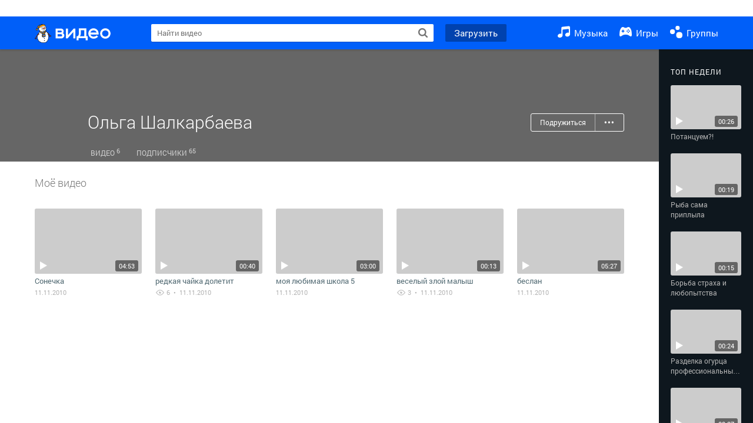

--- FILE ---
content_type: text/css
request_url: https://my8.imgsmail.ru/mail/ru/css/new/sp-video/icon_rev039bd25c47.css
body_size: 713
content:
.sp-video-icon,.sp-video-icon-add,.sp-video-icon-album-list-selected,.sp-video-icon-album-list,.sp-video-icon-album-preview-selected,.sp-video-icon-album-preview,.sp-video-icon-arrow-down-gray,.sp-video-icon-arrow-down,.sp-video-icon-arrow-left-white,.sp-video-icon-arrow-left,.sp-video-icon-arrow-right-white,.sp-video-icon-arrow-right,.sp-video-icon-cross-blue,.sp-video-icon-cross-white,.sp-video-icon-edit,.sp-video-icon-head-logo,.sp-video-icon-like-gray,.sp-video-icon-like-white,.sp-video-icon-like,.sp-video-icon-play-round-white,.sp-video-icon-play-white-small,.sp-video-icon-play-white,.sp-video-icon-round-arrow-right-white,.sp-video-icon-round-arrow-right,.sp-video-icon-search-black,.sp-video-icon-search-gray,.sp-video-icon-setting-gray,.sp-video-icon-setting-white,.sp-video-icon-share-facebook,.sp-video-icon-share-ok,.sp-video-icon-share-twitter,.sp-video-icon-share-vk,.sp-video-icon-tick-gray,.sp-video-icon-users-gray,.sp-video-icon-users-white,.sp-video-icon-videos-gray,.sp-video-icon-videos-white,.sp-video-icon-view-gray,.sp-video-icon-view-white{background:url('/mail/ru/images/my/compass/video-icon-sb1335c93e8.png') no-repeat}.sp-video-icon-add{background-position:0 0}.sp-video-icon-album-list-selected{background-position:0 -23px}.sp-video-icon-album-list{background-position:0 -41px}.sp-video-icon-album-list:hover,.sp-video-icon-album-list.album-list-hover{background-position:0 -59px}.sp-video-icon-album-preview-selected{background-position:0 -77px}.sp-video-icon-album-preview{background-position:0 -95px}.sp-video-icon-album-preview:hover,.sp-video-icon-album-preview.album-preview-hover{background-position:0 -113px}.sp-video-icon-arrow-down-gray{background-position:0 -131px}.sp-video-icon-arrow-down-gray:hover,.sp-video-icon-arrow-down-gray.arrow-down-gray-hover{background-position:0 -149px}.sp-video-icon-arrow-down{background-position:0 -167px}.sp-video-icon-arrow-down:hover,.sp-video-icon-arrow-down.arrow-down-hover{background-position:0 -182px}.sp-video-icon-arrow-left-white{background-position:0 -197px}.sp-video-icon-arrow-left{background-position:0 -222px}.sp-video-icon-arrow-left:hover,.sp-video-icon-arrow-left.arrow-left-hover{background-position:0 -247px}.sp-video-icon-arrow-right-white{background-position:0 -272px}.sp-video-icon-arrow-right{background-position:0 -297px}.sp-video-icon-arrow-right:hover,.sp-video-icon-arrow-right.arrow-right-hover{background-position:0 -322px}.sp-video-icon-cross-blue{background-position:0 -347px}.sp-video-icon-cross-white{background-position:0 -366px}.sp-video-icon-edit{background-position:0 -385px}.sp-video-icon-head-logo{background-position:0 -413px}.sp-video-icon-like-gray{background-position:0 -450px}.sp-video-icon-like-white{background-position:0 -476px}.sp-video-icon-like{background-position:0 -502px}.sp-video-icon-play-round-white{background-position:0 -525px}.sp-video-icon-play-white-small{background-position:0 -560px}.sp-video-icon-play-white{background-position:0 -584px}.sp-video-icon-round-arrow-right-white{background-position:0 -624px}.sp-video-icon-round-arrow-right{background-position:0 -652px}.sp-video-icon-round-arrow-right:hover,.sp-video-icon-round-arrow-right.round-arrow-right-hover{background-position:0 -680px}.sp-video-icon-search-black{background-position:0 -708px}.sp-video-icon-search-gray{background-position:0 -734px}.sp-video-icon-setting-gray{background-position:0 -760px}.sp-video-icon-setting-gray:hover,.sp-video-icon-setting-gray.setting-gray-hover{background-position:0 -785px}.sp-video-icon-setting-white{background-position:0 -810px}.sp-video-icon-share-facebook{background-position:0 -835px}.sp-video-icon-share-ok{background-position:0 -875px}.sp-video-icon-share-twitter{background-position:0 -915px}.sp-video-icon-share-vk{background-position:0 -955px}.sp-video-icon-tick-gray{background-position:0 -995px}.sp-video-icon-users-gray{background-position:0 -1014px}.sp-video-icon-users-white{background-position:0 -1040px}.sp-video-icon-videos-gray{background-position:0 -1066px}.sp-video-icon-videos-white{background-position:0 -1092px}.sp-video-icon-view-gray{background-position:0 -1118px}.sp-video-icon-view-white{background-position:0 -1144px}
